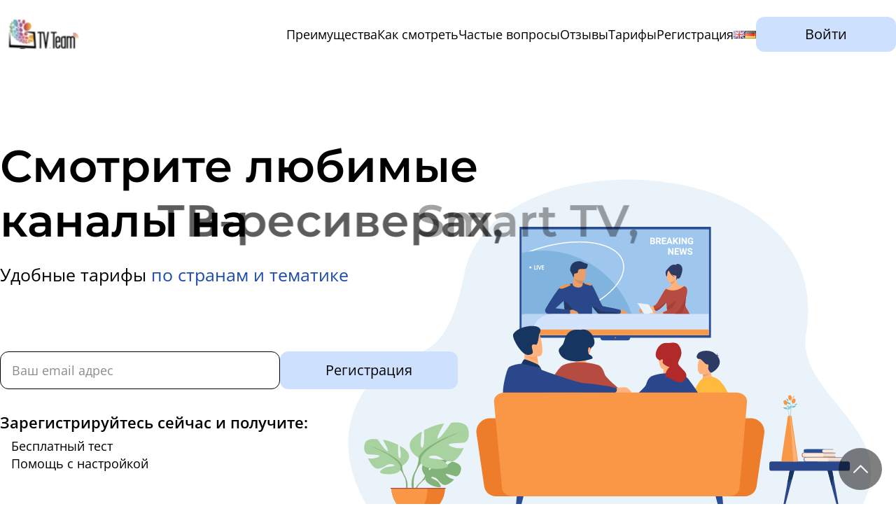

--- FILE ---
content_type: image/svg+xml
request_url: https://tv-team.online/wp-content/themes/tvteam/assets/img/svg/logo.svg
body_size: 3869
content:
<svg width="122" height="42" viewBox="0 0 122 42" fill="none" xmlns="http://www.w3.org/2000/svg" xmlns:xlink="http://www.w3.org/1999/xlink">
<g style="mix-blend-mode:darken">
<rect width="122" height="42" fill="url(#pattern0_427_2189)"/>
</g>
<defs>
<pattern id="pattern0_427_2189" patternContentUnits="objectBoundingBox" width="1" height="1">
<use xlink:href="#image0_427_2189" transform="matrix(0.0107582 0 0 0.03125 -0.00563525 0)"/>
</pattern>
<image id="image0_427_2189" width="94" height="32" xlink:href="[data-uri]"/>
</defs>
</svg>
